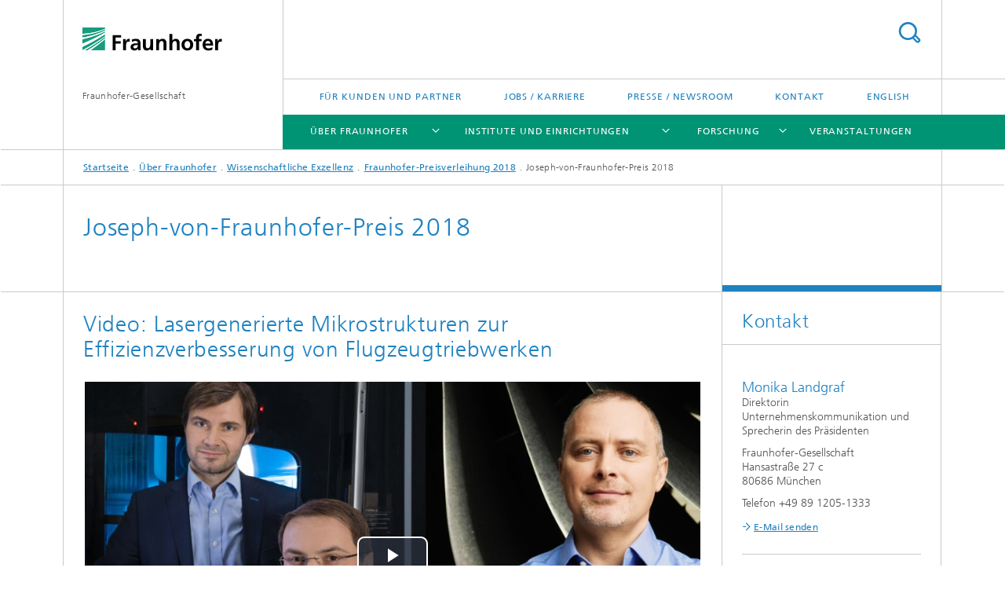

--- FILE ---
content_type: text/html;charset=utf-8
request_url: https://www.fraunhofer.de/de/ueber-fraunhofer/wissenschaftliche-exzellenz/archiv/2018/joseph-von-fraunhofer-preis-2018-iws-lasergenerierte-mikrostrukturen.html
body_size: 11504
content:
<!DOCTYPE html>
<html lang="de" class="">
<head>
    <meta charset="utf-8"/>
    <meta http-equiv="X-UA-Compatible" content="IE=edge"/>
    <meta name="viewport" content="width=device-width, initial-scale=1, user-scalable=yes"/>
    <title>Joseph-von-Fraunhofer-Preis 2018: Lasergenerierte Mikrostrukturen zur Effizienzverbesserung von Flugzeugtriebwerken</title>

    <!-- Avoid annoying toolbar on images in Internet Explorer -->
    <meta http-equiv="imagetoolbar" content="no" />
    <!-- Information for Robots -->
    <meta name="robots" content="noodp,noydir,index,follow" />
    <link rel="alternate" href="https://www.fraunhofer.de/en/about-fraunhofer/excellence-in-research/archive/2018/joseph-von-fraunhofer-prize-2018-iws-laser-generated-microstructures.html" hreflang="en"/>
    <!-- open graph and twitter share meta data -->
    <meta property="og:title" content="Joseph-von-Fraunhofer-Preis 2018: Lasergenerierte Mikrostrukturen zur Effizienzverbesserung von Flugzeugtriebwerken"/>
    <meta property="og:description" content=""/>
    <meta property="og:url" content="https://www.fraunhofer.de/de/ueber-fraunhofer/wissenschaftliche-exzellenz/archiv/2018/joseph-von-fraunhofer-preis-2018-iws-lasergenerierte-mikrostrukturen.html"/>
    <meta property="og:type" content="website"/>
    <meta property="og:site_name" content="Fraunhofer-Gesellschaft"/>
        <meta http-equiv="last-modified" content="2024-05-13T13:20:35.248Z" />
	<meta name="pubdate" content="2024-05-13T15:20:35.248+02:00" />
    <meta name="copyright" content="Copyright" />
    <!-- / LEGACY meta tags end -->

    <!--[if !IE]>-->
        <link rel="stylesheet" href="/etc.clientlibs/fraunhofer/ui/website/css/fraunhofer.min.3ed9d7d677cdf827963599044315a9d6.css" type="text/css">
<!--<![endif]-->

    <!--[if gt IE 8]>
    	<![endif]-->

    <!-- HTML5 shim and Respond.js for IE8 support of HTML5 elements and media queries -->
    <!--[if lte IE 8]>
        <link rel="stylesheet" href="/etc.clientlibs/fraunhofer/ui/website/css/lte_ie8.min.css" type="text/css">
<script src="/etc.clientlibs/fraunhofer/ui/website/js/lte_ie8.min.js"></script>
<![endif]-->
    
    <!-- Favorite icon -->
    <link rel="shortcut icon" href="/static/css/fraunhofer/resources/img/favicons/favicon_16x16.ico" type="image/x-icon"/>
	<link rel="apple-touch-icon" sizes="180x180" href="/static/css/fraunhofer/resources/img/favicons/apple-touch-icon_180x180.png">
	<meta name="msapplication-TileColor" content="#ffffff">
	<meta name="msapplication-TileImage" content="/static/css/fraunhofer/resources/img/favicons/mstile-144x144.png">
	<link rel="icon" type="image/png" href="/static/css/fraunhofer/resources/img/favicons/favicon_32x32.png" sizes="32x32">
	<link rel="icon" type="image/png" href="/static/css/fraunhofer/resources/img/favicons/favicon_96x96.png" sizes="96x96">
	<link rel="icon" type="image/svg+xml" href="/static/css/fraunhofer/resources/img/favicons/favicon.svg" sizes="any">
	
    <!-- Platform for Internet Content Selection (PICS) self-rating -->
    <link rel="meta" href="/static/css/fraunhofer/resources/pics.rdf" type="application/rdf+xml" title="PICS labels"/>
    <!-- Open Search -->
    <link rel="search" type="application/opensearchdescription+xml" title="Fraunhofer-Gesellschaft" href="/de.opensearch.xml"/>
        <link rel="alternate" type="application/rss+xml" title="Fraunhofer Presseinformationen" href="https://www.fraunhofer.de/de/rss/presse.rss"/>
	<link rel="alternate" type="application/rss+xml" title="Fraunhofer-Veranstaltungen" href="https://www.fraunhofer.de/de/rss/veranstaltungen.rss"/>
	</head>
<body class="col-3" itemtype="https://schema.org/WebPage" itemscope="itemscope">
    <div class="fhg-wrapper">
        <header>
    <input type="hidden" class="available-languages-servlet-path" data-path="/de/ueber-fraunhofer/wissenschaftliche-exzellenz/archiv/2018/joseph-von-fraunhofer-preis-2018-iws-lasergenerierte-mikrostrukturen/jcr:content.languages.json" />
<div class="fhg-header">
    <div class="fhg-grid">
        <div class="row1">
            <div class="fhg-grid-item fhg-grid-3-2-1-1 section-search">
                <section role="search">
                    <form method="get" action="/de/suche.html" id="search-form" data-suggest-url="/bin/wcm/enterprisesearch/suggest">
                        <div>
                            <input type="hidden" name="_charset_" value="UTF-8" />
                            <input name="numberResults"
                                value="10" type="hidden" />
                            <input name="page" value="1" type="hidden" />

                            <input id="search-query-default-foo" disabled="disabled" value="Suchbegriff" type="hidden"/>
                            <input name="lang" id="search-query-default-foo-hidden" value="de" type="hidden"/>

                            <input type="text" autocomplete="off" name="queryString"
                                id="joseph\u002Dvon\u002Dfraunhofer\u002Dpreis\u002D2018\u002Diws\u002Dlasergenerierte\u002DmikrostrukturensearchQuery" class="hasDefault ac_input queryStringContentHeader" maxlength="100"/>

                        </div>
                        <button type="submit">Titel - Suche</button>
                    </form>
                </section>
            </div>

            <div class="fhg-grid-item fhg-grid-1-1-1-1 section-title">
                <a href="/"><div class="logo-heading">
                    	<img class="logo" alt="Fraunhofer Homepage" title="" src="/content/dam/zv/fhg.svg"/>
                        Fraunhofer-Gesellschaft</div>
                </a></div>
        </div>


        <div class="row2">
            <div class="fhg-grid-item fhg-grid-1-1-1-1 section-about text-site-identifier">
                <a href="/">Fraunhofer-Gesellschaft</a></div>

            <div class="fhg-grid-item fhg-grid-3-2-1-1 section-nav" id="menu">
                <div class="row2-1">

                    <div class="fhg-grid-item section-menu-plus">
                        <nav>
                            <ul>
                                <li><a href="/de/fuer-kunden-und-partner.html">Für Kunden und Partner</a></li>
                                <li><a href="/de/jobs-und-karriere.html">Jobs / Karriere</a></li>
                                <li><a href="/de/presse-newsroom.html">Presse / Newsroom</a></li>
                                <li><a href="/de/kontakt-zentrale.html">Kontakt</a></li>
                                <li class="lang"><a href="/en/about-fraunhofer/excellence-in-research/archive/2018/joseph-von-fraunhofer-prize-2018-iws-laser-generated-microstructures.html">English</a></li>
                                        </ul>
                        </nav>
                    </div>
                </div>

                <div class="nav-fhg" id="nav"><div class="section-menu show-lvl-3">
        <nav>
            <ul class="fhg-mainmenu">
            <li class="lvl-1  showInHeader">
	                <span class="navigable"><a href="/de/fuer-kunden-und-partner.html">Für Kunden und Partner</a></span>
	                        <div class="submenu">
	                        	<span class="btn close">[X]</span>
	                        	<span class="mainmenu-title follow-link"><a href="/de/fuer-kunden-und-partner.html">Für Kunden und Partner</a></span>
	                            <ul>
	                                <li class="lvl-2">
                                            <a href="/de/fuer-kunden-und-partner/anlagen-maschinen-und-fahrzeugbau.html">Anlagen-, Maschinen- und Fahrzeugbau</a></li>
	                                <li class="lvl-2">
                                            <a href="/de/fuer-kunden-und-partner/bauwirtschaft.html">Bauwirtschaft</a></li>
	                                <li class="lvl-2">
                                            <a href="/de/fuer-kunden-und-partner/chemische-industrie.html">Chemische Industrie</a></li>
	                                <li class="lvl-2">
                                            <a href="/de/fuer-kunden-und-partner/digitalwirtschaft.html">Digitalwirtschaft</a></li>
	                                <li class="lvl-2">
                                            <a href="/de/fuer-kunden-und-partner/energiewirtschaft.html">Energiewirtschaft</a></li>
	                                <li class="lvl-2">
                                            <a href="/de/fuer-kunden-und-partner/ernaehrungswirtschaft.html">Ernährungswirtschaft</a></li>
	                                <li class="lvl-2">
                                            <a href="/de/fuer-kunden-und-partner/gesundheitswirtschaft.html">Gesundheitswirtschaft</a></li>
	                                <li class="lvl-2">
                                            <a href="/de/fuer-kunden-und-partner/luft-und-raumfahrtwirtschaft.html">Luft- und Raumfahrttechnik</a></li>
	                                <li class="lvl-2">
                                            <a href="/de/fuer-kunden-und-partner/mobilitaetswirtschaft.html">Mobilitätswirtschaft</a></li>
	                                <li class="lvl-2">
                                            <a href="/de/fuer-kunden-und-partner/oeffentlicher-sektor.html">Öffentlicher Sektor</a></li>
	                                </ul>
	                        </div>
	                    </li>
			<li class="lvl-1 ">
	                <span class="navigable"><a href="/de/ueber-fraunhofer.html">Über Fraunhofer</a></span>
	                        <div class="submenu">
	                        	<span class="btn close">[X]</span>
	                        	<span class="mainmenu-title follow-link"><a href="/de/ueber-fraunhofer.html">Über Fraunhofer</a></span>
	                            <ul>
	                                <li class="lvl-2 is-expandable">
                                            <span class="follow-link navigable"><a href="/de/ueber-fraunhofer/profil-struktur.html">Profil / Struktur</a></span>

		                                            <ul>
		                                                <li class="lvl-3">
		                                                        <a href="/de/ueber-fraunhofer/profil-struktur/ideen-von-heute-innovationen-fuer-morgen.html">Ideen von heute – Innovationen für morgen</a></li>
		                                                <li class="lvl-3">
		                                                        <a href="/de/ueber-fraunhofer/profil-struktur/zahlen-und-fakten.html">Zahlen und Fakten</a></li>
		                                                <li class="lvl-3">
		                                                        <a href="/de/ueber-fraunhofer/profil-struktur/vorstand.html">Vorstand / Präsidium</a></li>
		                                                <li class="lvl-3">
		                                                        <a href="/de/ueber-fraunhofer/profil-struktur/archiv-positionspapiere.html">Archiv Fraunhofer-Positionen</a></li>
		                                                <li class="lvl-3">
		                                                        <a href="/de/ueber-fraunhofer/profil-struktur/personal-und-unternehmenskultur.html">Personal und Unternehmenskultur</a></li>
		                                                <li class="lvl-3">
		                                                        <a href="/de/ueber-fraunhofer/profil-struktur/organe-gremien.html">Organe / Gremien</a></li>
		                                                <li class="lvl-3">
		                                                        <a href="/de/ueber-fraunhofer/profil-struktur/kooperation-mit-hochschulen.html">Kooperation mit Hochschulen</a></li>
		                                                <li class="lvl-3">
		                                                        <a href="/de/ueber-fraunhofer/profil-struktur/geschichte-fraunhofer.html">Geschichte der Fraunhofer-Gesellschaft</a></li>
		                                                <li class="lvl-3">
		                                                        <a href="/de/ueber-fraunhofer/profil-struktur/ehrenzeichen.html">Ehrenzeichen</a></li>
		                                                <li class="lvl-3">
		                                                        <a href="/de/ueber-fraunhofer/profil-struktur/social-media.html">Social-Media-Netiquette</a></li>
		                                                </ul>
                                                </li>
	                                <li class="lvl-2 is-expandable">
                                            <span class="follow-link navigable"><a href="/de/ueber-fraunhofer/nachhaltigkeit.html">Unser Nachhaltigkeitsverständnis</a></span>

		                                            <ul>
		                                                <li class="lvl-3">
		                                                        <a href="/de/ueber-fraunhofer/nachhaltigkeit/forschen-fuer-eine-bessere-welt.html">Forschen für eine bessere Welt</a></li>
		                                                <li class="lvl-3">
		                                                        <a href="/de/ueber-fraunhofer/nachhaltigkeit/verantwortungsvolle-unternehmensgestaltung.html">Verantwortungsvolle Unternehmensgestaltung</a></li>
		                                                <li class="lvl-3">
		                                                        <a href="/de/ueber-fraunhofer/nachhaltigkeit/gesellschaftliches-engagement.html">Gesellschaftliches Engagement</a></li>
		                                                </ul>
                                                </li>
	                                <li class="lvl-2 is-expandable">
                                            <span class="follow-link navigable"><a href="/de/ueber-fraunhofer/wissenschaftspolitik.html">Wissenschaftspolitik</a></span>

		                                            <ul>
		                                                <li class="lvl-3">
		                                                        <span class="navigable"><a href="/de/ueber-fraunhofer/wissenschaftspolitik/wissenschaftspolitische-empfehlungen-und-standpunkte.html">Politische Positionen</a></span>
		
		                                                                <ul>
		                                                                    <li class="lvl-4">
		                                                                            <a href="/de/ueber-fraunhofer/wissenschaftspolitik/wissenschaftspolitische-empfehlungen-und-standpunkte/impulse-zur-bundestagswahl-2021.html">Archiv: Politik-Papiere zur Bundestagswahl 2021</a></li>
		                                                                    <li class="lvl-4">
		                                                                            <a href="/de/ueber-fraunhofer/wissenschaftspolitik/wissenschaftspolitische-empfehlungen-und-standpunkte/positionspapiere-zur-bundestagswahl-2025.html">Archiv: Positionspapiere zur Bundestagswahl 2025</a></li>
		                                                                    </ul>
		                                                            </li>
		                                                <li class="lvl-3">
		                                                        <a href="/de/ueber-fraunhofer/wissenschaftspolitik/politik-informationen-formate.html">Politische Formate</a></li>
		                                                <li class="lvl-3">
		                                                        <a href="/de/ueber-fraunhofer/wissenschaftspolitik/kontakt-fraunhofer-wissenschaftspolitik.html">Das Team der Wissenschaftspolitik</a></li>
		                                                <li class="lvl-3">
		                                                        <a href="/de/ueber-fraunhofer/wissenschaftspolitik/StellungnahmenAllianzderWissenschaftsorganisationen.html">Allianz der Wissenschaftsorganisationen</a></li>
		                                                <li class="lvl-3">
		                                                        <a href="/de/ueber-fraunhofer/wissenschaftspolitik/downloadbereich.html">Fraunhofer Morgen-Radar Downloadbereich</a></li>
		                                                <li class="lvl-3">
		                                                        <a href="/de/ueber-fraunhofer/wissenschaftspolitik/wissenschaftspolitische-empfehlungen-und-standpunkte1.html">Positionen zur Hightech-Agenda</a></li>
		                                                <li class="lvl-3">
		                                                        <a href="/de/ueber-fraunhofer/wissenschaftspolitik/Transparenz-und-Selbstverstaendnis.html">Transparenz und Selbstverständnis</a></li>
		                                                </ul>
                                                </li>
	                                <li class="lvl-2 is-expandable">
                                            <span class="follow-link navigable"><a href="/de/ueber-fraunhofer/wissenschaftliche-exzellenz.html">Wissenschaftliche Exzellenz</a></span>

		                                            <ul>
		                                                <li class="lvl-3">
		                                                        <span class="navigable"><a href="/de/ueber-fraunhofer/wissenschaftliche-exzellenz/wissenschaftspreise.html">Preise und Ehrungen</a></span>
		
		                                                                <ul>
		                                                                    <li class="lvl-4">
		                                                                            <a href="/de/ueber-fraunhofer/wissenschaftliche-exzellenz/wissenschaftspreise/fellowships.html">Fellowships</a></li>
		                                                                    <li class="lvl-4">
		                                                                            <a href="/de/ueber-fraunhofer/wissenschaftliche-exzellenz/wissenschaftspreise/hugo-geiger-preis.html">Hugo-Geiger-Preis</a></li>
		                                                                    </ul>
		                                                            </li>
		                                                <li class="lvl-3">
		                                                        <span class="navigable"><a href="/de/ueber-fraunhofer/wissenschaftliche-exzellenz/fraunhofer-preisverleihung.html">Fraunhofer-Preisverleihung</a></span>
		
		                                                                <ul>
		                                                                    <li class="lvl-4">
		                                                                            <a href="/de/ueber-fraunhofer/wissenschaftliche-exzellenz/fraunhofer-preisverleihung/2025.html">Fraunhofer-Preisverleihung 2025</a></li>
		                                                                    </ul>
		                                                            </li>
		                                                <li class="lvl-3">
		                                                        <a href="/de/ueber-fraunhofer/wissenschaftliche-exzellenz/exzellenzinitiative-bmbf.html">Exzellenzinitiative</a></li>
		                                                <li class="lvl-3">
		                                                        <a href="/de/ueber-fraunhofer/wissenschaftliche-exzellenz/pakt-fuer-forschung-und-innovation.html">Pakt für Forschung und Innovation</a></li>
		                                                </ul>
                                                </li>
	                                <li class="lvl-2">
                                            <a href="/de/ueber-fraunhofer/compliance.html">Compliance bei Fraunhofer</a></li>
	                                </ul>
	                        </div>
	                    </li>
			<li class="lvl-1 ">
	                <span class="navigable"><a href="/de/institute.html">Institute und Einrichtungen</a></span>
	                        <div class="submenu">
	                        	<span class="btn close">[X]</span>
	                        	<span class="mainmenu-title follow-link"><a href="/de/institute.html">Institute und Einrichtungen</a></span>
	                            <ul>
	                                <li class="lvl-2 is-expandable">
                                            <span class="follow-link navigable"><a href="/de/institute/institute-einrichtungen-deutschland.html">Fraunhofer-Institute und -Einrichtungen Deutschland</a></span>

		                                            <ul>
		                                                <li class="lvl-3">
		                                                        <span class="navigable"><a href="/de/institute/institute-einrichtungen-deutschland/fraunhofer-verbuende.html">Fraunhofer-Verbünde</a></span>
		
		                                                                <ul>
		                                                                    <li class="lvl-4">
		                                                                            <a href="/de/institute/institute-einrichtungen-deutschland/fraunhofer-verbuende/energietechnologien-und-klimaschutz.html">Energietechnologien und Klimaschutz</a></li>
		                                                                    <li class="lvl-4">
		                                                                            <a href="/de/institute/institute-einrichtungen-deutschland/fraunhofer-verbuende/gesundheit.html">Gesundheit</a></li>
		                                                                    <li class="lvl-4">
		                                                                            <a href="/de/institute/institute-einrichtungen-deutschland/fraunhofer-verbuende/innovationsforschung.html">Innovationsforschung</a></li>
		                                                                    <li class="lvl-4">
		                                                                            <a href="/de/institute/institute-einrichtungen-deutschland/fraunhofer-verbuende/IuK-technologie.html">IUK-Technologie</a></li>
		                                                                    <li class="lvl-4">
		                                                                            <a href="/de/institute/institute-einrichtungen-deutschland/fraunhofer-verbuende/Light-Surfaces.html">Light & Surfaces</a></li>
		                                                                    <li class="lvl-4">
		                                                                            <a href="/de/institute/institute-einrichtungen-deutschland/fraunhofer-verbuende/Mikroelektronik.html">Mikroelektronik</a></li>
		                                                                    <li class="lvl-4">
		                                                                            <a href="/de/institute/institute-einrichtungen-deutschland/fraunhofer-verbuende/Produktion.html">Produktion</a></li>
		                                                                    <li class="lvl-4">
		                                                                            <a href="/de/institute/institute-einrichtungen-deutschland/fraunhofer-verbuende/ressourcentechnologien-und-biooekonomie.html">Ressourcentechnologien und Bioökonomie</a></li>
		                                                                    <li class="lvl-4">
		                                                                            <a href="/de/institute/institute-einrichtungen-deutschland/fraunhofer-verbuende/werkstoffe-bauteile-materials.html">Werkstoffe, Bauteile – Materials</a></li>
		                                                                    <li class="lvl-4">
		                                                                            <a href="/de/institute/institute-einrichtungen-deutschland/fraunhofer-verbuende/verteidigung-vorbeugung-und-sicherheit.html">Verteidigung, Vorbeugung und Sicherheit</a></li>
		                                                                    </ul>
		                                                            </li>
		                                                <li class="lvl-3">
		                                                        <span class="navigable"><a href="/de/institute/institute-einrichtungen-deutschland/fraunhofer-allianzen.html">Fraunhofer-Allianzen</a></span>
		
		                                                                <ul>
		                                                                    <li class="lvl-4">
		                                                                            <a href="/de/institute/institute-einrichtungen-deutschland/fraunhofer-allianzen/automobilproduktion.html">Automobilproduktion</a></li>
		                                                                    <li class="lvl-4">
		                                                                            <a href="/de/institute/institute-einrichtungen-deutschland/fraunhofer-allianzen/aviation-and-space.html">Aviation and Space</a></li>
		                                                                    <li class="lvl-4">
		                                                                            <a href="/de/institute/institute-einrichtungen-deutschland/fraunhofer-allianzen/batterien.html">Batterien</a></li>
		                                                                    <li class="lvl-4">
		                                                                            <a href="/de/institute/institute-einrichtungen-deutschland/fraunhofer-allianzen/bau.html">Bau</a></li>
		                                                                    <li class="lvl-4">
		                                                                            <a href="/de/institute/institute-einrichtungen-deutschland/fraunhofer-allianzen/big-data-and-artificial-intelligence.html">Big Data AI</a></li>
		                                                                    <li class="lvl-4">
		                                                                            <a href="/de/institute/institute-einrichtungen-deutschland/fraunhofer-allianzen/chemie.html">Chemie</a></li>
		                                                                    <li class="lvl-4">
		                                                                            <a href="/de/institute/institute-einrichtungen-deutschland/fraunhofer-allianzen/energie.html">Energie</a></li>
		                                                                    <li class="lvl-4">
		                                                                            <a href="/de/institute/institute-einrichtungen-deutschland/fraunhofer-allianzen/food.html">Ernährungswirtschaft</a></li>
		                                                                    <li class="lvl-4">
		                                                                            <a href="/de/institute/institute-einrichtungen-deutschland/fraunhofer-allianzen/syswasser.html">SysWasser</a></li>
		                                                                    <li class="lvl-4">
		                                                                            <a href="/de/institute/institute-einrichtungen-deutschland/fraunhofer-allianzen/verkehr.html">Verkehr</a></li>
		                                                                    </ul>
		                                                            </li>
		                                                <li class="lvl-3">
		                                                        <span class="navigable"><a href="/de/institute/institute-einrichtungen-deutschland/cluster-of-excellence.html">Fraunhofer Cluster of Excellence</a></span>
		
		                                                                <ul>
		                                                                    <li class="lvl-4">
		                                                                            <a href="/de/institute/institute-einrichtungen-deutschland/cluster-of-excellence/advanced-photon-sources.html">Advanced Photon Sources </a></li>
		                                                                    <li class="lvl-4">
		                                                                            <a href="/de/institute/institute-einrichtungen-deutschland/cluster-of-excellence/circular-plastics-economy.html">Circular Plastics Economy</a></li>
		                                                                    <li class="lvl-4">
		                                                                            <a href="/de/institute/institute-einrichtungen-deutschland/cluster-of-excellence/cognitive-internet-technologies.html">Cognitive Internet Technologies </a></li>
		                                                                    <li class="lvl-4">
		                                                                            <a href="/de/institute/institute-einrichtungen-deutschland/cluster-of-excellence/immune-mediated-diseases.html">Immune-Mediated Diseases</a></li>
		                                                                    <li class="lvl-4">
		                                                                            <a href="/de/institute/institute-einrichtungen-deutschland/cluster-of-excellence/integrated-energy-systems.html">Integrated Energy Systems</a></li>
		                                                                    <li class="lvl-4">
		                                                                            <a href="/de/institute/institute-einrichtungen-deutschland/cluster-of-excellence/programmable-materials.html">Programmable Materials</a></li>
		                                                                    </ul>
		                                                            </li>
		                                                </ul>
                                                </li>
	                                <li class="lvl-2 is-expandable">
                                            <span class="follow-link navigable"><a href="/de/institute/kooperationen.html">Kooperationen</a></span>

		                                            <ul>
		                                                <li class="lvl-3">
		                                                        <a href="/de/institute/kooperationen/forschungsfabrik-mikroelektronik-deutschland.html">Forschungsfabrik Mikroelektronik Deutschland (FMD)</a></li>
		                                                <li class="lvl-3">
		                                                        <a href="/de/institute/kooperationen/fraunhofer-kompetenznetzwerk-quantencomputing.html">Fraunhofer-Kompetenznetzwerk Quantencomputing</a></li>
		                                                <li class="lvl-3">
		                                                        <span class="navigable"><a href="/de/institute/kooperationen/leistungszentren.html">Leistungszentren</a></span>
		
		                                                                <ul>
		                                                                    <li class="lvl-4">
		                                                                            <a href="/de/institute/kooperationen/leistungszentren/dynaflex.html">DYNAFLEX® – Technologien für die Energie- und Rohstoffwende, Oberhausen</a></li>
		                                                                    <li class="lvl-4">
		                                                                            <a href="/de/institute/kooperationen/leistungszentren/einzelzelltechnologien.html">Einzelzelltechnologien</a></li>
		                                                                    <li class="lvl-4">
		                                                                            <a href="/de/institute/kooperationen/leistungszentren/leistungszentrum-elektroniksysteme-erlangen.html">Elektroniksysteme, Erlangen</a></li>
		                                                                    <li class="lvl-4">
		                                                                            <a href="/de/institute/kooperationen/leistungszentren/leistungszentrum-funktionsintegration-mikro-nanoelektronik-dresden-chemnitz.html">Funktionsintegration für die Mikro-/Nanoelektronik, Dresden und Chemnitz</a></li>
		                                                                    <li class="lvl-4">
		                                                                            <a href="/de/institute/kooperationen/leistungszentren/greenmat4h2-nachhaltige-materialien-fuer-die-wasserstoffwirtschaft.html">GreenMat4H2 – Nachhaltige Materialien für die Wasserstoffwirtschaft, Rhein-Main-Gebiet</a></li>
		                                                                    <li class="lvl-4">
		                                                                            <a href="/de/institute/kooperationen/leistungszentren/industrialized-additive-manufacturing.html">Industrialized Additive Manufacturing (IAMHH®), Metropolregion Hamburg</a></li>
		                                                                    <li class="lvl-4">
		                                                                            <a href="/de/institute/kooperationen/leistungszentren/theranova.html">Innovative Therapeutika (TheraNova), Rhein/Main-Region</a></li>
		                                                                    <li class="lvl-4">
		                                                                            <a href="/de/institute/kooperationen/leistungszentren/funktionsintegration-integration-biologischer-und-physikalisch-chemischer-materialfunktionen.html">Integration biologischer und physikalisch-chemischer Materialfunktionen, Potsdam-Golm</a></li>
		                                                                    <li class="lvl-4">
		                                                                            <a href="/de/institute/kooperationen/leistungszentren/intelligente-signalanalyse-und-assistenzsysteme.html">Intelligente Signalanalyse- und Assistenzsysteme – InSignA, Ilmenau</a></li>
		                                                                    <li class="lvl-4">
		                                                                            <a href="/de/institute/kooperationen/leistungszentren/vernetzte-adaptive-produktion.html">International Center for Networked, Adaptive Production, Aachen</a></li>
		                                                                    <li class="lvl-4">
		                                                                            <a href="/de/institute/kooperationen/leistungszentren/logistik-und-it.html">Logistik und IT, Dortmund</a></li>
		                                                                    <li class="lvl-4">
		                                                                            <a href="/de/institute/kooperationen/leistungszentren/medizin-und-pharmatechnologie.html">Medizin- und Pharmatechnologie, Hannover/Braunschweig/Lübeck</a></li>
		                                                                    <li class="lvl-4">
		                                                                            <a href="/de/institute/kooperationen/leistungszentren/leistungszentrum-nachhaltigkeit-freiburg.html">Nachhaltigkeit, Freiburg</a></li>
		                                                                    <li class="lvl-4">
		                                                                            <a href="/de/institute/kooperationen/leistungszentren/photonik-jena.html">Photonik, Jena</a></li>
		                                                                    <li class="lvl-4">
		                                                                            <a href="/de/institute/kooperationen/leistungszentren/profilregion-mobilitaetssysteme-karlsruhe.html">KAMO Karlsruhe Mobility</a></li>
		                                                                    <li class="lvl-4">
		                                                                            <a href="/de/institute/kooperationen/leistungszentren/sensor-intelligenz.html">Sensor-Intelligenz, Saarland</a></li>
		                                                                    <li class="lvl-4">
		                                                                            <a href="/de/institute/kooperationen/leistungszentren/sichere-vernetzte-systeme.html">Sichere Vernetzte Systeme, Garching</a></li>
		                                                                    <li class="lvl-4">
		                                                                            <a href="/de/institute/kooperationen/leistungszentren/simulations-und-software-basierte-innovation.html">Simulations- und Software-basierte Innovation, Kaiserslautern</a></li>
		                                                                    <li class="lvl-4">
		                                                                            <a href="/de/institute/kooperationen/leistungszentren/smart-production-materials.html">Smart Production and Materials, Chemnitz</a></li>
		                                                                    <li class="lvl-4">
		                                                                            <a href="/de/institute/kooperationen/leistungszentren/terahertzsensorik.html">Terahertzsensorik</a></li>
		                                                                    </ul>
		                                                            </li>
		                                                <li class="lvl-3">
		                                                        <a href="/de/institute/kooperationen/lernlabor-cybersicherheit.html">Lernlabor Cybersicherheit</a></li>
		                                                <li class="lvl-3">
		                                                        <a href="/de/institute/kooperationen/max-planck-school-of-photonics.html">Max Planck School of Photonics</a></li>
		                                                <li class="lvl-3">
		                                                        <a href="/de/institute/kooperationen/max-planck-kooperationen.html">Max-Planck-Kooperationen</a></li>
		                                                <li class="lvl-3">
		                                                        <a href="/de/institute/kooperationen/nationales-forschungszentrum-fuer-angewandte-cybersicherheit-athene.html">Nationales Forschungs­zentrum für angewandte Cyber­sicher­heit ATHENE</a></li>
		                                                </ul>
                                                </li>
	                                <li class="lvl-2 is-expandable">
                                            <span class="follow-link navigable"><a href="/de/institute/international.html">Fraunhofer weltweit</a></span>

		                                            <ul>
		                                                <li class="lvl-3">
		                                                        <span class="navigable"><a href="/de/institute/international/europa.html">Europa</a></span>
		
		                                                                <ul>
		                                                                    <li class="lvl-4">
		                                                                            <a href="/de/institute/international/europa/fraunhofer-bruessel.html">Brüssel / EU</a></li>
		                                                                    <li class="lvl-4">
		                                                                            <a href="/de/institute/international/europa/italy.html">Italien</a></li>
		                                                                    <li class="lvl-4">
		                                                                            <a href="/de/institute/international/europa/austria-research.html">Österreich</a></li>
		                                                                    <li class="lvl-4">
		                                                                            <a href="/de/institute/international/europa/portugal-research.html">Portugal</a></li>
		                                                                    <li class="lvl-4">
		                                                                            <a href="/de/institute/international/europa/fcc.html">Schweden</a></li>
		                                                                    <li class="lvl-4">
		                                                                            <a href="/de/institute/international/europa/uk-research-ltd.html">Vereinigtes Königreich</a></li>
		                                                                    </ul>
		                                                            </li>
		                                                <li class="lvl-3">
		                                                        <span class="navigable"><a href="/de/institute/international/nord-suedamerika.html">Nord- und Südamerika</a></span>
		
		                                                                <ul>
		                                                                    <li class="lvl-4">
		                                                                            <a href="/de/institute/international/nord-suedamerika/fraunhofer-kanada.html">Kanada</a></li>
		                                                                    <li class="lvl-4">
		                                                                            <a href="/de/institute/international/nord-suedamerika/fraunhofer-usa.html">USA</a></li>
		                                                                    <li class="lvl-4">
		                                                                            <a href="/de/institute/international/nord-suedamerika/fraunhofer-brasilien.html">Brasilien</a></li>
		                                                                    <li class="lvl-4">
		                                                                            <a href="/de/institute/international/nord-suedamerika/fraunhofer-chile.html">Chile</a></li>
		                                                                    </ul>
		                                                            </li>
		                                                <li class="lvl-3">
		                                                        <span class="navigable"><a href="/de/institute/international/asien.html">Asien</a></span>
		
		                                                                <ul>
		                                                                    <li class="lvl-4">
		                                                                            <a href="/de/institute/international/asien/singapur.html">Singapur</a></li>
		                                                                    <li class="lvl-4">
		                                                                            <a href="/de/institute/international/asien/china.html">China</a></li>
		                                                                    <li class="lvl-4">
		                                                                            <a href="/de/institute/international/asien/indien.html">Indien</a></li>
		                                                                    <li class="lvl-4">
		                                                                            <a href="/de/institute/international/asien/japan.html">Japan</a></li>
		                                                                    <li class="lvl-4">
		                                                                            <a href="/de/institute/international/asien/korea.html">Korea</a></li>
		                                                                    </ul>
		                                                            </li>
		                                                <li class="lvl-3">
		                                                        <a href="/de/institute/international/afrika.html">Afrika</a></li>
		                                                <li class="lvl-3">
		                                                        <a href="/de/institute/international/naher-osten.html">Naher Osten</a></li>
		                                                <li class="lvl-3">
		                                                        <a href="/de/institute/international/netzwerke.html">Internationale Netzwerke</a></li>
		                                                <li class="lvl-3">
		                                                        <a href="/de/institute/international/internationalisierungsstrategie.html">Internationalisierungsstrategie</a></li>
		                                                </ul>
                                                </li>
	                                </ul>
	                        </div>
	                    </li>
			<li class="lvl-1 ">
	                <span class="navigable"><a href="/de/forschung.html">Forschung</a></span>
	                        <div class="submenu">
	                        	<span class="btn close">[X]</span>
	                        	<span class="mainmenu-title follow-link"><a href="/de/forschung.html">Forschung</a></span>
	                            <ul>
	                                <li class="lvl-2 is-expandable">
                                            <span class="follow-link navigable"><a href="/de/forschung/fraunhofer-strategische-forschungsfelder.html">Fraunhofer Strategische Forschungsfelder</a></span>

		                                            <ul>
		                                                <li class="lvl-3">
		                                                        <a href="/de/forschung/fraunhofer-strategische-forschungsfelder/biooekonomie.html">Bioökonomie</a></li>
		                                                <li class="lvl-3">
		                                                        <a href="/de/forschung/fraunhofer-strategische-forschungsfelder/intelligente-medizin.html">Intelligente Medizin</a></li>
		                                                <li class="lvl-3">
		                                                        <a href="/de/forschung/fraunhofer-strategische-forschungsfelder/kuenstliche-intelligenz.html">Künstliche Intelligenz</a></li>
		                                                <li class="lvl-3">
		                                                        <a href="/de/forschung/fraunhofer-strategische-forschungsfelder/next-generation-computing.html">Next Generation Computing</a></li>
		                                                <li class="lvl-3">
		                                                        <a href="/de/forschung/fraunhofer-strategische-forschungsfelder/quantentechnologien.html">Quantentechnologien</a></li>
		                                                <li class="lvl-3">
		                                                        <a href="/de/forschung/fraunhofer-strategische-forschungsfelder/ressourceneffizienz-klimatechnologien.html">Ressourceneffizienz & Klimatechnologien</a></li>
		                                                <li class="lvl-3">
		                                                        <span class="navigable"><a href="/de/forschung/fraunhofer-strategische-forschungsfelder/wasserstofftechnologien.html">Wasserstofftechnologien</a></span>
		
		                                                                <ul>
		                                                                    <li class="lvl-4">
		                                                                            <a href="/de/forschung/fraunhofer-strategische-forschungsfelder/wasserstofftechnologien/fraunhofer-wasserstoff-netzwerk.html">Fraunhofer-Wasserstoff-Netzwerk</a></li>
		                                                                    </ul>
		                                                            </li>
		                                                </ul>
                                                </li>
	                                <li class="lvl-2 is-expandable">
                                            <span class="follow-link navigable"><a href="/de/forschung/fraunhofer-initiativen.html">Leitprojekte / Initiativen</a></span>

		                                            <ul>
		                                                <li class="lvl-3">
		                                                        <span class="navigable"><a href="/de/forschung/fraunhofer-initiativen/fraunhofer-leitprojekte.html">Leitprojekte</a></span>
		
		                                                                <ul>
		                                                                    <li class="lvl-4">
		                                                                            <a href="/de/forschung/fraunhofer-initiativen/fraunhofer-leitprojekte/orchester.html">Digitales Ökosystem für eine resiliente und nachhaltige Versorgung mit funktionssicheren Werkstoffen – ORCHESTER</a></li>
		                                                                    <li class="lvl-4">
		                                                                            <a href="/de/forschung/fraunhofer-initiativen/fraunhofer-leitprojekte/ammonvektor.html">Grünes Ammoniak als dezentraler, sektorenübergreifender Energievektor für die deutsche Energiewende – AmmonVektor</a></li>
		                                                                    <li class="lvl-4">
		                                                                            <a href="/de/forschung/fraunhofer-initiativen/fraunhofer-leitprojekte/bau-dns.html">Ganzheitliches Verfahren für eine nachhaltige, modulare und zirkuläre Gebäudesanierung – BAU-DNS</a></li>
		                                                                    <li class="lvl-4">
		                                                                            <a href="/de/forschung/fraunhofer-initiativen/fraunhofer-leitprojekte/elkawe.html">Elektrokalorische Wärmepumpen – ElKaWe</a></li>
		                                                                    <li class="lvl-4">
		                                                                            <a href="/de/forschung/fraunhofer-initiativen/fraunhofer-leitprojekte/emotion.html">Empathische technische Systeme für die resiliente Produktion – EMOTION</a></li>
		                                                                    <li class="lvl-4">
		                                                                            <a href="/de/forschung/fraunhofer-initiativen/fraunhofer-leitprojekte/future-car-production.html">Neue Karosseriekonzepte für einen nachhaltigen Fahrzeugbau –  FutureCarProduction</a></li>
		                                                                    <li class="lvl-4">
		                                                                            <a href="/de/forschung/fraunhofer-initiativen/fraunhofer-leitprojekte/manitu.html">Materialien für nachhaltige Tandemsolarzellen – MaNiTU</a></li>
		                                                                    <li class="lvl-4">
		                                                                            <a href="/de/forschung/fraunhofer-initiativen/fraunhofer-leitprojekte/qmag.html">Quantenmagnetometrie – QMag</a></li>
		                                                                    <li class="lvl-4">
		                                                                            <a href="/de/forschung/fraunhofer-initiativen/fraunhofer-leitprojekte/RNauto.html">RNAuto – mRNA-Wirkstoffe automatisiert produzieren</a></li>
		                                                                    <li class="lvl-4">
		                                                                            <a href="/de/forschung/fraunhofer-initiativen/fraunhofer-leitprojekte/shapid.html">ShaPID – Shaping the Future of Green Chemistry by Process Intensification and Digitalization</a></li>
		                                                                    <li class="lvl-4">
		                                                                            <a href="/de/forschung/fraunhofer-initiativen/fraunhofer-leitprojekte/subi2ma.html">Nachhaltige biobasierte und biohybride Materialien – SUBI2MA</a></li>
		                                                                    <li class="lvl-4">
		                                                                            <a href="/de/forschung/fraunhofer-initiativen/fraunhofer-leitprojekte/swap.html">Heterogene, auslastungsoptimierte Roboterteams und Produktionsarchitekturen – SWAP</a></li>
		                                                                    <li class="lvl-4">
		                                                                            <a href="/de/forschung/fraunhofer-initiativen/fraunhofer-leitprojekte/6g-sentinel.html">Mobilfunk der nächsten Generation – 6G SENTINEL</a></li>
		                                                                    </ul>
		                                                            </li>
		                                                <li class="lvl-3">
		                                                        <a href="/de/forschung/fraunhofer-initiativen/international-data-spaces.html">International Data Spaces</a></li>
		                                                <li class="lvl-3">
		                                                        <a href="/de/forschung/fraunhofer-initiativen/innovationsnetzwerk-morgenstadt.html">Innovationsnetzwerk Morgenstadt</a></li>
		                                                <li class="lvl-3">
		                                                        <a href="/de/forschung/fraunhofer-initiativen/innovation-platform-sustainable-subsea-solutions.html">Innovationsplattform Sustainable Sea and Ocean Solutions ISSS</a></li>
		                                                </ul>
                                                </li>
	                                <li class="lvl-2 is-expandable">
                                            <span class="follow-link navigable"><a href="/de/forschung/leistungsangebot.html">Leistungsangebot</a></span>

		                                            <ul>
		                                                <li class="lvl-3">
		                                                        <a href="/de/forschung/leistungsangebot/forschung-entwicklung.html">Forschung und Entwicklung</a></li>
		                                                <li class="lvl-3">
		                                                        <span class="navigable"><a href="/de/forschung/leistungsangebot/technologietransfer.html">Technologietransfer</a></span>
		
		                                                                <ul>
		                                                                    <li class="lvl-4">
		                                                                            <a href="/de/forschung/leistungsangebot/technologietransfer/kmu-akut-programm--forschung-fuer-den-mittelstand-.html">Programm KMU akut </a></li>
		                                                                    </ul>
		                                                            </li>
		                                                <li class="lvl-3">
		                                                        <a href="/de/forschung/leistungsangebot/wirkung-von-fraunhofer-forschung.html">Wirkung von Fraunhofer-Forschung</a></li>
		                                                <li class="lvl-3">
		                                                        <a href="/de/forschung/leistungsangebot/fortbildung.html">Weiterbildung / Fraunhofer Academy</a></li>
		                                                <li class="lvl-3">
		                                                        <a href="/de/forschung/leistungsangebot/normen-und-standards.html">Normen und Standards</a></li>
		                                                </ul>
                                                </li>
	                                <li class="lvl-2 is-expandable">
                                            <span class="follow-link navigable"><a href="/de/forschung/artikel-2026.html">Artikel 2026</a></span>

		                                            <ul>
		                                                <li class="lvl-3">
		                                                        <a href="/de/forschung/artikel-2026/wissenschaftsjahr-2026-medizin-der-zukunft.html">Wissenschaftsjahr 2026: Medizin der Zukunft </a></li>
		                                                </ul>
                                                </li>
	                                </ul>
	                        </div>
	                    </li>
			<li class="lvl-1  showInHeader">
	                <span><a href="/de/presse-newsroom.html">Presse / Newsroom</a></span>
                    	</li>
			<li class="lvl-1 ">
	                <span><a href="/de/veranstaltungen-messen.html">Veranstaltungen</a></span>
                    	</li>
			<li class="lvl-1  showInHeader">
	                <span class="navigable"><a href="/de/jobs-und-karriere.html">Jobs / Karriere</a></span>
	                        <div class="submenu">
	                        	<span class="btn close">[X]</span>
	                        	<span class="mainmenu-title follow-link"><a href="/de/jobs-und-karriere.html">Jobs / Karriere</a></span>
	                            <ul>
	                                <li class="lvl-2 is-expandable">
                                            <span class="follow-link navigable"><a href="/de/jobs-und-karriere/schueler.html">Schüler*innen & Auszubildende</a></span>

		                                            <ul>
		                                                <li class="lvl-3">
		                                                        <a href="/de/jobs-und-karriere/schueler/praktikum.html">Praktikum</a></li>
		                                                <li class="lvl-3">
		                                                        <a href="/de/jobs-und-karriere/schueler/ausbildung.html">Ausbildung</a></li>
		                                                <li class="lvl-3">
		                                                        <a href="/de/jobs-und-karriere/schueler/dualesstudium.html">Duales Studium</a></li>
		                                                <li class="lvl-3">
		                                                        <a href="/de/jobs-und-karriere/schueler/talentschools.html">Talent Schools</a></li>
		                                                <li class="lvl-3">
		                                                        <a href="/de/jobs-und-karriere/schueler/talenttakeoff.html">Talent Take Off</a></li>
		                                                <li class="lvl-3">
		                                                        <a href="/de/jobs-und-karriere/schueler/jugend-forscht-junior.html">»Jugend forscht junior« bei Fraunhofer </a></li>
		                                                </ul>
                                                </li>
	                                <li class="lvl-2 is-expandable">
                                            <span class="follow-link navigable"><a href="/de/jobs-und-karriere/studierende.html">Student*innen</a></span>

		                                            <ul>
		                                                <li class="lvl-3">
		                                                        <a href="/de/jobs-und-karriere/studierende/Promovieren.html">Promovieren</a></li>
		                                                </ul>
                                                </li>
	                                <li class="lvl-2">
                                            <a href="/de/jobs-und-karriere/berufeinsteigende.html">Berufeinsteiger*innen</a></li>
	                                <li class="lvl-2 is-expandable">
                                            <span class="follow-link navigable"><a href="/de/jobs-und-karriere/berufserfahrene.html">Berufserfahrene</a></span>

		                                            <ul>
		                                                <li class="lvl-3">
		                                                        <a href="/de/jobs-und-karriere/berufserfahrene/fraunhofer-attract.html">Fraunhofer Attract</a></li>
		                                                </ul>
                                                </li>
	                                <li class="lvl-2 is-expandable">
                                            <span class="follow-link navigable"><a href="/de/jobs-und-karriere/wissenschaftler.html">Wissenschaftlerinnen</a></span>

		                                            <ul>
		                                                <li class="lvl-3">
		                                                        <a href="/de/jobs-und-karriere/wissenschaftler/fraunhofertalenta.html">Fraunhofer TALENTA</a></li>
		                                                </ul>
                                                </li>
	                                <li class="lvl-2 is-expandable">
                                            <span class="follow-link navigable"><a href="/de/jobs-und-karriere/arbeitgeber.html">Fraunhofer als Arbeitgeber</a></span>

		                                            <ul>
		                                                <li class="lvl-3">
		                                                        <a href="/de/jobs-und-karriere/arbeitgeber/chancengleichheit-diversity.html">Chancengleichheit & Diversity</a></li>
		                                                <li class="lvl-3">
		                                                        <a href="/de/jobs-und-karriere/arbeitgeber/worklifebalance-gesundheit.html">Work Life Balance & Gesundheit</a></li>
		                                                <li class="lvl-3">
		                                                        <a href="/de/jobs-und-karriere/arbeitgeber/weiterbildung-mentoring.html">Weiterbildung</a></li>
		                                                <li class="lvl-3">
		                                                        <a href="/de/jobs-und-karriere/arbeitgeber/standorte-institute.html">Standorte & Institute</a></li>
		                                                </ul>
                                                </li>
	                                <li class="lvl-2 is-expandable">
                                            <span class="follow-link navigable"><a href="/de/jobs-und-karriere/jobwelten.html">Jobwelten & -bereiche</a></span>

		                                            <ul>
		                                                <li class="lvl-3">
		                                                        <a href="/de/jobs-und-karriere/jobwelten/jobs-ausland.html">Jobs im Ausland</a></li>
		                                                <li class="lvl-3">
		                                                        <a href="/de/jobs-und-karriere/jobwelten/wissenschaft.html">Wissenschaft</a></li>
		                                                <li class="lvl-3">
		                                                        <a href="/de/jobs-und-karriere/jobwelten/technik.html">Technik</a></li>
		                                                <li class="lvl-3">
		                                                        <a href="/de/jobs-und-karriere/jobwelten/verwaltung.html">Verwaltung</a></li>
		                                                </ul>
                                                </li>
	                                <li class="lvl-2">
                                            <a href="/de/jobs-und-karriere/bewerbungprozess-tipps.html">Bewerbungsprozess & -tipps</a></li>
	                                </ul>
	                        </div>
	                    </li>
			<li class="lvl-1  showInHeader">
	                <span><a href="/de/kontakt-zentrale.html">Kontakt</a></span>
                    	</li>
			<li class="more lvl-1" id="morefield"><span class="navigable"><span>Mehr</span></span>
	                <ul></ul>
	            </li>
            </ul>
        </nav>
    </div>
</div>
</div>
        </div>
    </div>
</div>
<div data-emptytext="stage_parsys_hint" class="dummyclass"></div>
<nav class="breadcrumbs text-secondary">

	<div class="drop-down-bar">
		<p>Wo bin ich?</p>
	</div>
	<div class="wrapper">
		<ul>
			<li><a href="/">Startseite</a></li>
					<li><a href="/de/ueber-fraunhofer.html">Über Fraunhofer</a></li>
					<li><a href="/de/ueber-fraunhofer/wissenschaftliche-exzellenz.html">Wissenschaftliche Exzellenz</a></li>
					<li><a href="/de/ueber-fraunhofer/wissenschaftliche-exzellenz/archiv/2018.html">Fraunhofer-Preisverleihung 2018</a></li>
					<li>Joseph-von-Fraunhofer-Preis 2018 </li>
					</ul>
	</div>
</nav>
<div class="fhg-section-separator fhg-heading-separator fhg-grid fhg-grid-4-columns ">
    <div class="fhg-grid-item">
        <h1>Joseph-von-Fraunhofer-Preis 2018</h1>
        </div>
    <div class="fhg-grid-item empty"></div>
    </div>
</header>
<div class="fhg-main fhg-grid fhg-grid-3-columns">
            <div class="contentPar parsys"><div data-emptytext-sectionParsys="section_component_hint" data-emptytext="Drag components here" class="sectionComponent parbase section" data-emptytext-teaserParsys="section_component_marginal_column_parsys_hint"><div class="fhg-grid-section">
    <div class="fhg-grid fhg-grid-3-columns">
        <section>
            <div class="sectionParsys parsys"><div data-emptytext="linklist_add_items" class="fhg-content-article fhg-grid section"><article>
    <div class="fhg-grid-item fhg-grid-3-2-1 fhg-content heading">
                <h2 id="Video-Lasergenerierte-Mikrostrukturen-zur-Effizienzverbesserung-von-Flugzeugtriebwerken" class="fragment">Video: Lasergenerierte Mikrostrukturen zur Effizienzverbesserung von Flugzeugtriebwerken</h2>
                    </div>
        <div class="row">
        <div class=" fhg-grid-item fhg-grid-3-2-1">
        <figure class="fhg-content">    
	<div class="video-wrapper ratio16x9">
            <video id="video-4702dd7eefefb04a44d47ee7c5e64861"
						class="asset-video js-video-item video-js vjs-default-skin vjs-fluid vjs-big-play-centered"
						data-module="video" 
						data-video-config='{"aspectRatio":"16:9","language":"de","flashEnabled":false,"muted":false}'
						data-video-poster="/de/ueber-fraunhofer/wissenschaftliche-exzellenz/archiv/2018/joseph-von-fraunhofer-preis-2018-iws-lasergenerierte-mikrostrukturen/jcr:content/contentPar/sectioncomponent/sectionParsys/textwithasset/imageComponent/image.img.3col.jpg/1555512629358/IWS-JvF-Collage-Standbild-Video-neu.jpg"
						data-video-preload="auto"
						
						controlsList="nodownload"
						controls="controls">
						<source src="/content/dam/zv/de/video/2018/fraunhofer-iws-mikrostrukturen-720p.mp4" type="video/mp4">
						<p class="vjs-no-js">To view this video please enable JavaScript, and consider upgrading to a web browser that supports HTML5 video</p>
					</video>
                </div>
    <figcaption>
        </figcaption>
    </figure></div>
<div class=" fhg-grid-item fhg-grid-3-2-1">
        <div class="fhg-content fhg-richtext">
<p><span class="figure-meta text-copyright">© Foto links: Jürgen Loesel; rechts:&nbsp;Fraunhofer / Lumalenscape<br> &nbsp;</span></p> 
<h4>Joseph-von-Fraunhofer-Preisträger 2018:<br> Prof. Frank Brückner, Fraunhofer IWS<br> Mirko Riede, Fraunhofer IWS<br> Dr. Dan Roth-Fagaraseanu, Rolls-Royce</h4> 
<p>Strahltriebwerke von Flugzeugen sind extrem hohen Belastungen ausgesetzt. Vor allem die Erhitzung und Abkühlung bei Start und Landung beanspruchen das Material. Am Fraunhofer-Institut für Werkstoff- und Strahltechnik IWS ist es Prof. Dr. Frank Brückner und Dipl.-Ing. Mirko Riede gelungen, die thermodynamische Effizienz der Triebwerke zu verbessern. Durch generatives Auftragsschweißen via Faserlaser entstehen metallische Mikrostrukturen in der Größenordnung von bis zu 30 Mikrometern, die zur Verstärkung der keramischen Dämmung im Heißgasbereich der Triebwerke eingesetzt werden. Das Projekt entstand in Zusammenarbeit mit Dr. Dan Roth-Fagaraseanu vom Triebwerkspezialisten Rolls-Royce.</p></div>
</div>
</div>
</article>
</div>
<div data-emptytext="linklist_add_items" class="linklist linklistComponent articleComponent parbase section"><div class="fhg-content fhg-grid-item">
    <ul class="fhg-list arrowed-list">
	    <li class="linkComponent section"><a href="/de/presse/presseinformationen/2018/Mai/verbesserte-effizienz-von-flugzeugtriebwerken.html" class="">Forschung Kompakt – Sonderausgabe 15.5.2018</a></li>
<li class="linkComponent section"><a href="http://www.iws.fraunhofer.de" class="" target="_blank">Fraunhofer-Institut für Werkstoff- und Strahltechnik IWS</a>&nbsp;(iws.fraunhofer.de)</li>
</ul>
</div></div>
<div data-emptytext="linklist_add_items" class="fhg-content-article fhg-grid section"><article>
    <div class="fhg-grid-item fhg-grid-3-2-1 fhg-content heading">
                <h2 id="Joseph-von-Fraunhofer-Preis" class="fragment">Joseph-von-Fraunhofer-Preis</h2>
                    </div>
        <div class="row">
        <div class=" fhg-grid-item fhg-grid-3-2-1">
        <div class="fhg-content fhg-richtext">
<p>Seit 1978 verleiht die Fraunhofer-Gesellschaft jährlich Preise für herausragende wissenschaftliche Leistungen ihrer Mitarbeitenden, die anwendungsnahe Probleme lösen. Mehr als 300 Forscherinnen und Forscher haben diesen Preis inzwischen gewonnen. In diesem Jahr werden drei Preise mit jeweils 
 <nobr>
  50 000
 </nobr> Euro vergeben.</p></div>
</div>
</div>
</article>
</div>
<div data-emptytext="linklist_add_items" class="linklist linklistComponent articleComponent parbase section"><div class="fhg-content fhg-grid-item">
    <ul class="fhg-list arrowed-list">
	    <li class="linkComponent section"><a href="/de/ueber-fraunhofer/wissenschaftliche-exzellenz/archiv/2018/forschungspreise-2018-jury.html" class="" title="Jury der Fraunhofer-Forschungspreise">Jury der Fraunhofer-Forschungspreise</a></li>
</ul>
</div></div>
</div>
</section>
    </div>
    </div></div>
<div class="parallelnavigation section"><div class="sep sectionseparator"><script data-scf-json="true" type='application/json' id='/de/ueber-fraunhofer/wissenschaftliche-exzellenz/archiv/2018/joseph-von-fraunhofer-preis-2018-iws-lasergenerierte-mikrostrukturen/jcr:content/contentPar/parallelnavigation/sep'>{"id":"/de/ueber-fraunhofer/wissenschaftliche-exzellenz/archiv/2018/joseph-von-fraunhofer-preis-2018-iws-lasergenerierte-mikrostrukturen/jcr:content/contentPar/parallelnavigation/sep","resourceType":"fraunhofer/components/sectionseparator","url":"/de/ueber-fraunhofer/wissenschaftliche-exzellenz/archiv/2018/joseph-von-fraunhofer-preis-2018-iws-lasergenerierte-mikrostrukturen/_jcr_content/contentPar/parallelnavigation/sep.social.json","friendlyUrl":"/de/ueber-fraunhofer/wissenschaftliche-exzellenz/archiv/2018/joseph-von-fraunhofer-preis-2018-iws-lasergenerierte-mikrostrukturen.html"}</script><div class="fhg-section-separator"></div>
</div>
<div class="fhg-grid">
    <div class="content-nav-parallel links-list">
        <div class="fhg-grid-item-contents">
            <div class="fhg-grid-item fhg-grid-1-1-1 section-h-links">
                <h3>Das könnte Sie auch interessieren:</h3>
            </div>
            <div class="fhg-grid-item fhg-grid-2-1-1 section-links">
	            <ul class="fhg-list arrowed-list">
	                    <li><a href="/de/ueber-fraunhofer/wissenschaftliche-exzellenz/archiv/2018/joseph-von-fraunhofer-preis-2018-iis-xxl-computertomographie.html">Joseph-von-Fraunhofer-Preis 2018: XXL-Computertomographie – Unsichtbares sichtbar machen </a></li>
	                    <li><a href="/de/ueber-fraunhofer/wissenschaftliche-exzellenz/archiv/2018/joseph-von-fraunhofer-preis-2018-mevis-software-fuer-die-leberchirurgie.html">Joseph-von-Fraunhofer-Preis 2018: Software für die Leberchirurgie </a></li>
	                    <li><a href="/de/ueber-fraunhofer/wissenschaftliche-exzellenz/archiv/2018/stifterverbandspreis-2018-iof-freiformoptische-systeme.html">Wissenschaftspreis »Forschung im Verbund« des Stifterverbandes für die Deutsche Wissenschaft</a></li>
	                    </ul>
	            </div>
        </div>
    </div>
</div></div>
</div>
</div>
        <div class="fhg-sidebar">
                <aside>
                    <div class="bcardssnav parsysbcardssnav parsys"><div class="business-card blue-ribbon">
    <h3>Kontakt</h3>
    <div class="card-container" >
        <div class="businesscardinclude"><div class="card"><div class="content">
        <h3>Contact Press / Media</h3>
        <div class="info">
            <h4 class="name">
                Monika Landgraf</h4>
            <p class="position">Direktorin Unternehmenskommunikation und Sprecherin des Präsidenten</p>
            <p class="address">
                Fraunhofer-Gesellschaft<br/>Hansastraße 27 c<br/>80686&nbsp;München</p>
            <p class="phone">
                Telefon&nbsp;+49 89 1205-1333</p>
            <div class="cta-block">
                <ul class="fhg-list arrowed-list">
                    <li class="sendMail"><a href="mailto:presse@zv.fraunhofer.de" contact="Monika Landgraf">E-Mail senden</a></li>
                    <li class="printMail" style="display:none">presse@zv.fraunhofer.de</li>
                    </ul>
            </div>
        </div>
    </div>
</div></div>
<div class="businesscardinclude"><div class="card"><div class="img img-horizontal">
        <img src="/content/businesscards/dresden/forytta_markus/jcr:content/businesscard/image.img.1col.jpg/1630115566182/forytta-markus.jpg" alt="Markus Forytta"/>
            </div>
    <div class="content">
        <h3>Contact Press / Media</h3>
        <div class="info">
            <h4 class="name">
                Dipl.-Soz. Wiss. Markus Forytta</h4>
            <p class="position">Leiter Unternehmenskommunikation</p>
            <p class="address">
                Fraunhofer-Institut für Werkstoff- und Strahltechnik IWS<br/>Winterbergstr. 28<br/>01277&nbsp;Dresden</p>
            <p class="phone">
                Telefon&nbsp;+49 351 83391-3614</p>
            <div class="cta-block">
                <ul class="fhg-list arrowed-list">
                    <li class="sendMail"><a href="mailto:markus.forytta@iws.fraunhofer.de" contact="Markus Forytta">E-Mail senden</a></li>
                    <li class="printMail" style="display:none">markus.forytta@iws.fraunhofer.de</li>
                    </ul>
            </div>
        </div>
    </div>
</div></div>
</div>
</div>
</div>
</aside>
            </div>
        <div class="sep sectionseparator"><script data-scf-json="true" type='application/json' id='/de/ueber-fraunhofer/wissenschaftliche-exzellenz/archiv/2018/joseph-von-fraunhofer-preis-2018-iws-lasergenerierte-mikrostrukturen/jcr:content/sep'>{"id":"/de/ueber-fraunhofer/wissenschaftliche-exzellenz/archiv/2018/joseph-von-fraunhofer-preis-2018-iws-lasergenerierte-mikrostrukturen/jcr:content/sep","resourceType":"fraunhofer/components/sectionseparator","url":"/de/ueber-fraunhofer/wissenschaftliche-exzellenz/archiv/2018/joseph-von-fraunhofer-preis-2018-iws-lasergenerierte-mikrostrukturen/_jcr_content/sep.social.json","friendlyUrl":"/de/ueber-fraunhofer/wissenschaftliche-exzellenz/archiv/2018/joseph-von-fraunhofer-preis-2018-iws-lasergenerierte-mikrostrukturen.html"}</script><div class="fhg-section-separator"></div>
</div>
<footer>
    <div class="fhg-footer">
        <h2 class="invisible fragment" id="Navigation-und-Social-Media">Navigation und Social Media</h2>
        <div class="fhg-grid">
            <div class="fhg-social">
    <div class="fhg-grid">
        <div class="fhg-grid-item fhg-grid-3-2-2-1">
		</div>
        <div class="fhg-grid-item fhg-grid-1-1-1-1 secondary-buttons">
            <div class="fhg-grid-item-contents">
                <button class="print">Drucken</button>
                <!--<button>Download</button>-->
            </div>
        </div>
    </div>
</div><div class="row-quick-links links-list">
        <div class="fhg-grid-item fhg-grid-1-1-1-1 section-h-links">
            <h3 class="fhg-block-heading">Schnelleinstieg</h3>
            </div>
        <div class="fhg-grid-item fhg-grid-3-2-1-1 section-links">
            <ul class="fhg-list arrowed-list">
                <li class="">
                        <a href="/de/schnelleinstieg/kunden.html">Kunden</a></li>
                <li class="">
                        <a href="/de/jobs-und-karriere/studierende.html">Studierende</a></li>
                <li class="">
                        <a href="/de/jobs-und-karriere/schueler.html">Schüler</a></li>
                <li class="">
                        <a href="/de/schnelleinstieg/wissenschaftler.html">Wissenschaftler</a></li>
                <li class="">
                        <a href="/de/schnelleinstieg/alumni.html">Alumni</a></li>
                </ul>
        </div>
    </div>
<div class="row-social">
                <div class="fhg-grid-item section-follow">
        <h3 class="title">Folgen Sie uns</h3>
        <ul>
            <li>
                        <a href="https://www.facebook.com/fraunhoferde/" target="_blank" class="button fb" title="Besuchen Sie uns bei Facebook"></a>
                    </li>
                <li>
                        <a href="https://twitter.com/fraunhofer" target="_blank" class="button tw" title="Besuchen Sie uns bei Twitter"></a>
                    </li>
                <li>
                        <a href="https://de.linkedin.com/company/fraunhofer-gesellschaft" target="_blank" class="button in" title="Besuchen Sie uns bei LinkedIn"></a>
                    </li>
                <li>
                        <a href="https://www.youtube.com/c/fraunhofer" target="_blank" class="button yt" title="Besuchen Sie uns bei YouTube"></a>
                    </li>
                <li>
                        <a href="https://www.instagram.com/fraunhofergesellschaft/" target="_blank" class="button ig" title="Besuchen Sie uns bei Instagram"></a>
                    </li>
                </ul>
    </div>
</div>
            <div class="row-footer-nav">
    <div class="fhg-grid-item fhg-grid-3-2-1-1 section-menu text-secondary">
        <nav>
            <ul>
                <li>
                        <a href="/de/jobs-und-karriere/Jobsuche.html">Jobsuche</a></li>
                <li>
                        <a href="/de/sitemap.html">Sitemap</a></li>
                <li>
                        <a href="/de/einkauf.html">Einkauf </a></li>
                <li>
                        <a href="/de/aeb.html">AEB</a></li>
                <li>
                        <a href="/de/agb.html">AGB</a></li>
                <li>
                        <a href="/de/impressum.html">Impressum</a></li>
                <li>
                        <a href="/de/datenschutzerklaerung.html">Datenschutzerklärung</a></li>
                </ul>
        </nav>
    </div>
    <div class="fhg-grid-item fhg-grid-1-1-1-1 section-copy text-secondary">
    	<span>© 2026 </span>     
    </div>
</div>
</div>
        <div class="print-footer">
            <p><strong>Quelle: Fraunhofer-Gesellschaft<br>Fraunhofer-Gesellschaft - Joseph-von-Fraunhofer-Preis 2018: Lasergenerierte Mikrostrukturen zur Effizienzverbesserung von Flugzeugtriebwerken</strong></p>
            <p>Online im Internet; URL: https://www.fraunhofer.de/de/ueber-fraunhofer/wissenschaftliche-exzellenz/archiv/2018/joseph-von-fraunhofer-preis-2018-iws-lasergenerierte-mikrostrukturen.html</p>
            <p>Datum: 23.1.2026 18:55</p>
        </div>
    </div>
</footer>
</div>
    <script src="/etc.clientlibs/fraunhofer/ui/website/js/thirdparty/requirejs.min.js"></script>
<script src="/etc.clientlibs/fraunhofer/ui/website/js/fraunhofer.min.js"></script>
<!--[if lte IE 9]>
    <script type="text/javascript">
        require(['input-placeholder']);
    </script>
<![endif]-->
<!-- Tracking Code BEGIN --><script type="text/javascript">(function(d,s){var l=d.createElement(s),e=d.getElementsByTagName(s)[0];
l.async=true;l.type='text/javascript';
l.src='https://c.leadlab.click/9dfaeaa6c1aea0f8.js';
e.parentNode.insertBefore(l,e);})(document,'script');</script><!-- Tracking Code END --></body>
</html>